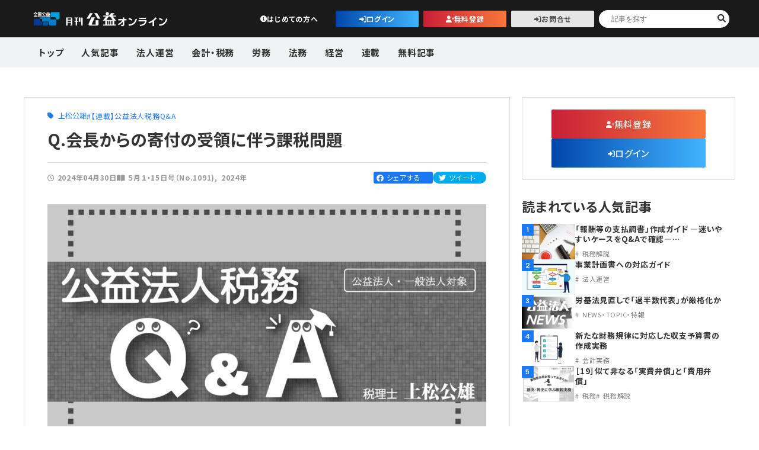

--- FILE ---
content_type: text/html; charset=UTF-8
request_url: https://online.koueki.jp/article/240501_16/
body_size: 13093
content:
<!DOCTYPE html>
<html lang="ja" class="no-js">

<head>
	<meta charset="UTF-8">
	<meta http-equiv="X-UA-Compatible" content="IE=edge">
	<meta name="viewport" content="width=device-width, initial-scale=1">
	<meta name="format-detection" content="telephone=no">
	<meta name="viewport-extra" content="min-width=375">
	<link rel="stylesheet" href="https://online.koueki.jp/wp2023/wp-content/themes/koueki_portal/css/common.css" type="text/css" media="all">
	<link rel="stylesheet" href="https://online.koueki.jp/wp2023/wp-content/themes/koueki_portal/css/add_hc.css" type="text/css" media="all">
	<link rel="preconnect" href="https://fonts.googleapis.com">
	<link rel="preconnect" href="https://fonts.gstatic.com" crossorigin>
	<link href="https://fonts.googleapis.com/css2?family=Albert+Sans:wght@100;300;400;500;600;700&family=Noto+Sans+JP:wght@300;400;500;600;700&display=swap" rel="stylesheet">
	<meta name='robots' content='index, follow, max-image-preview:large, max-snippet:-1, max-video-preview:-1' />

	<!-- This site is optimized with the Yoast SEO plugin v26.7 - https://yoast.com/wordpress/plugins/seo/ -->
	<title>Q.会長からの寄付の受領に伴う課税問題 | 月刊公益オンライン | 財団・社団の現場で役立つWebメディア</title>
	<link rel="canonical" href="https://online.koueki.jp/article/240501_16/" />
	<meta property="og:locale" content="ja_JP" />
	<meta property="og:type" content="article" />
	<meta property="og:title" content="Q.会長からの寄付の受領に伴う課税問題 | 月刊公益オンライン | 財団・社団の現場で役立つWebメディア" />
	<meta property="og:description" content="上松公雄 （うえまつ・きみお　税理士） &nbsp; 　Q.会長からの寄付の受領に伴う課税..." />
	<meta property="og:url" content="https://online.koueki.jp/article/240501_16/" />
	<meta property="og:site_name" content="月刊公益オンライン | 財団・社団の現場で役立つWebメディア" />
	<meta property="article:modified_time" content="2025-11-21T06:05:19+00:00" />
	<meta property="og:image" content="https://online.koueki.jp/wp2023/wp-content/uploads/2023/10/zeimuQA.jpg" />
	<meta property="og:image:width" content="1200" />
	<meta property="og:image:height" content="800" />
	<meta property="og:image:type" content="image/jpeg" />
	<meta name="twitter:card" content="summary_large_image" />
	<meta name="twitter:label1" content="推定読み取り時間" />
	<meta name="twitter:data1" content="5分" />
	<script type="application/ld+json" class="yoast-schema-graph">{"@context":"https://schema.org","@graph":[{"@type":"WebPage","@id":"https://online.koueki.jp/article/240501_16/","url":"https://online.koueki.jp/article/240501_16/","name":"Q.会長からの寄付の受領に伴う課税問題 | 月刊公益オンライン | 財団・社団の現場で役立つWebメディア","isPartOf":{"@id":"https://online.koueki.jp/#website"},"primaryImageOfPage":{"@id":"https://online.koueki.jp/article/240501_16/#primaryimage"},"image":{"@id":"https://online.koueki.jp/article/240501_16/#primaryimage"},"thumbnailUrl":"https://online.koueki.jp/wp2023/wp-content/uploads/2023/10/zeimuQA.jpg","datePublished":"2024-04-29T15:00:30+00:00","dateModified":"2025-11-21T06:05:19+00:00","breadcrumb":{"@id":"https://online.koueki.jp/article/240501_16/#breadcrumb"},"inLanguage":"ja","potentialAction":[{"@type":"ReadAction","target":["https://online.koueki.jp/article/240501_16/"]}]},{"@type":"ImageObject","inLanguage":"ja","@id":"https://online.koueki.jp/article/240501_16/#primaryimage","url":"https://online.koueki.jp/wp2023/wp-content/uploads/2023/10/zeimuQA.jpg","contentUrl":"https://online.koueki.jp/wp2023/wp-content/uploads/2023/10/zeimuQA.jpg","width":1200,"height":800,"caption":"公益法人税務Q＆A"},{"@type":"BreadcrumbList","@id":"https://online.koueki.jp/article/240501_16/#breadcrumb","itemListElement":[{"@type":"ListItem","position":1,"name":"ホーム","item":"https://online.koueki.jp/"},{"@type":"ListItem","position":2,"name":"専門誌","item":"https://online.koueki.jp/article/"},{"@type":"ListItem","position":3,"name":"Q.会長からの寄付の受領に伴う課税問題"}]},{"@type":"WebSite","@id":"https://online.koueki.jp/#website","url":"https://online.koueki.jp/","name":"月刊公益オンライン | 財団・社団の現場で役立つWebメディア","description":"公益法人、一般社団・財団法人の実務に役立つ最新ニュースや制度改正、法人運営・会計・労務・法務のノウハウを実務担当者向けに発信するWebメディア。","publisher":{"@id":"https://online.koueki.jp/#organization"},"potentialAction":[{"@type":"SearchAction","target":{"@type":"EntryPoint","urlTemplate":"https://online.koueki.jp/?s={search_term_string}"},"query-input":{"@type":"PropertyValueSpecification","valueRequired":true,"valueName":"search_term_string"}}],"inLanguage":"ja"},{"@type":"Organization","@id":"https://online.koueki.jp/#organization","name":"月刊公益オンライン | 財団・社団の現場で役立つWebメディア","url":"https://online.koueki.jp/","logo":{"@type":"ImageObject","inLanguage":"ja","@id":"https://online.koueki.jp/#/schema/logo/image/","url":"https://online.koueki.jp/wp2023/wp-content/uploads/archive/2021/10/logo-portalz-w250.png","contentUrl":"https://online.koueki.jp/wp2023/wp-content/uploads/archive/2021/10/logo-portalz-w250.png","width":250,"height":70,"caption":"月刊公益オンライン | 財団・社団の現場で役立つWebメディア"},"image":{"@id":"https://online.koueki.jp/#/schema/logo/image/"}}]}</script>
	<!-- / Yoast SEO plugin. -->


<script type="text/javascript" id="wpp-js" src="https://online.koueki.jp/wp2023/wp-content/plugins/wordpress-popular-posts/assets/js/wpp.min.js?ver=7.3.6" data-sampling="0" data-sampling-rate="100" data-api-url="https://online.koueki.jp/wp-json/wordpress-popular-posts" data-post-id="28904" data-token="79df621ab6" data-lang="0" data-debug="0"></script>
<style id='wp-img-auto-sizes-contain-inline-css' type='text/css'>
img:is([sizes=auto i],[sizes^="auto," i]){contain-intrinsic-size:3000px 1500px}
/*# sourceURL=wp-img-auto-sizes-contain-inline-css */
</style>
<link rel='stylesheet' id='wp-ulike-css' href='https://online.koueki.jp/wp2023/wp-content/plugins/wp-ulike/assets/css/wp-ulike.min.css?ver=4.8.3.1' type='text/css' media='all' />
<link rel='stylesheet' id='wordpress-popular-posts-css-css' href='https://online.koueki.jp/wp2023/wp-content/plugins/wordpress-popular-posts/assets/css/wpp.css?ver=7.3.6' type='text/css' media='all' />
<link rel='stylesheet' id='wp-ulike-pro-css' href='https://online.koueki.jp/wp2023/wp-content/plugins/wp-ulike-pro/public/assets/css/wp-ulike-pro.min.css?ver=2.0.0' type='text/css' media='all' />
<link rel='stylesheet' id='wp-members-css' href='https://online.koueki.jp/wp2023/wp-content/plugins/wp-members/assets/css/forms/generic-no-float.min.css?ver=3.5.5.1' type='text/css' media='all' />
<link rel='stylesheet' id='fancybox-css' href='https://online.koueki.jp/wp2023/wp-content/plugins/easy-fancybox/fancybox/1.3.28/jquery.fancybox.min.css?ver=6.9' type='text/css' media='screen' />
<style id='fancybox-inline-css' type='text/css'>
#fancybox-content{border-color:#ffffff;}#fancybox-title,#fancybox-title-float-main{color:#fff}.fancybox-hidden{display:none}#fancybox-content .fancybox-hidden,#fancybox-tmp .fancybox-hidden{display:revert}
/*# sourceURL=fancybox-inline-css */
</style>
<link rel='stylesheet' id='tablepress-default-css' href='https://online.koueki.jp/wp2023/wp-content/plugins/tablepress/css/build/default.css?ver=3.2.6' type='text/css' media='all' />
<script type="text/javascript" src="https://online.koueki.jp/wp2023/wp-includes/js/jquery/jquery.min.js?ver=3.7.1" id="jquery-core-js"></script>
<script type="text/javascript" src="https://online.koueki.jp/wp2023/wp-includes/js/jquery/jquery-migrate.min.js?ver=3.4.1" id="jquery-migrate-js"></script>

<link rel='shortlink' href='https://online.koueki.jp/?p=28904' />
<link rel="llms-sitemap" href="https://online.koueki.jp/llms.txt" />
            <style id="wpp-loading-animation-styles">@-webkit-keyframes bgslide{from{background-position-x:0}to{background-position-x:-200%}}@keyframes bgslide{from{background-position-x:0}to{background-position-x:-200%}}.wpp-widget-block-placeholder,.wpp-shortcode-placeholder{margin:0 auto;width:60px;height:3px;background:#dd3737;background:linear-gradient(90deg,#dd3737 0%,#571313 10%,#dd3737 100%);background-size:200% auto;border-radius:3px;-webkit-animation:bgslide 1s infinite linear;animation:bgslide 1s infinite linear}</style>
            <style type="text/css">.ulp-form{max-width:480px!important;}</style><link rel="icon" href="https://online.koueki.jp/wp2023/wp-content/uploads/2024/09/cropped-logo_3b-32x32.webp" sizes="32x32" />
<link rel="icon" href="https://online.koueki.jp/wp2023/wp-content/uploads/2024/09/cropped-logo_3b-192x192.webp" sizes="192x192" />
<link rel="apple-touch-icon" href="https://online.koueki.jp/wp2023/wp-content/uploads/2024/09/cropped-logo_3b-180x180.webp" />
<meta name="msapplication-TileImage" content="https://online.koueki.jp/wp2023/wp-content/uploads/2024/09/cropped-logo_3b-270x270.webp" />
		<style type="text/css" id="wp-custom-css">
			/* ulで・を表示させる */
ul.with-bullet {
  /* 強制的にリストマーカーを表示 */
  list-style: disc outside !important;
  padding-left: 1.5em !important;
}
ul.with-bullet {
  list-style: none;
  padding-left: 1.5em;
}
ul.with-bullet li {
  position: relative;
}

/* 字下げ ぶら下げインデント */
.jisage {
    padding-left:1em;
    text-indent:-1em;
}
/* 改行させる */
.br::before {
	content: "\A" ;
	white-space: pre ;
}
/* インライン画像 */
.text_img{
    width: 5%;
    vertical-align: middle !important;
}
/* チェックマークリスト左寄せ */
.unit-list-02left li {
    display: -webkit-box;
    display: -ms-flexbox;
    display: flex;
    -webkit-box-align: center;
    -ms-flex-align: center;
    align-items: center;
    -webkit-box-pack: center;
    -ms-flex-pack: center;
    justify-content: left;
    font-weight:bold;
    letter-spacing: 0.02em;
    color: #666;
    gap: 5px
}

.unit-list-02left li:before {
    content: "\f058";
    font-family: "Font Awesome 6 Free";
    font-weight: 900;
    -ms-flex-negative: 0;
    flex-shrink: 0;
    color: #00a6ba
}		</style>
			<!-- ▼ Google Analytics ▼ -->
	<!-- Google Tag Manager -->
	<script>
		(function(w, d, s, l, i) {
			w[l] = w[l] || [];
			w[l].push({
				'gtm.start': new Date().getTime(),
				event: 'gtm.js'
			});
			var f = d.getElementsByTagName(s)[0],
				j = d.createElement(s),
				dl = l != 'dataLayer' ? '&l=' + l : '';
			j.async = true;
			j.src =
				'https://www.googletagmanager.com/gtm.js?id=' + i + dl;
			f.parentNode.insertBefore(j, f);
		})(window, document, 'script', 'dataLayer', 'GTM-52535HZJ');
	</script>
	<!-- End Google Tag Manager -->
	<!-- ▲ Google Analytics ▲ -->
</head>

<body class="wp-singular article-template-default single single-article postid-28904 wp-theme-koueki_portal">
	<!-- Google Tag Manager (noscript) -->
	<noscript><iframe src="https://www.googletagmanager.com/ns.html?id=GTM-52535HZJ"
			height="0" width="0" style="display:none;visibility:hidden"></iframe></noscript>
	<!-- End Google Tag Manager (noscript) -->
	<header id="header">
		<div class="header-inner">
			<div class="box-header-top">
				<div class="logo">
											<h1><a href="https://online.koueki.jp/">公益・一般法人オンライン</a></h1>
									</div>
<div class="top-right">
	<ul class="btn-wrap">
		
					<li class="link unit-btn-01 black info no-border pc-visible">
									<a href="#new" class="inner">はじめての方へ</a>
							</li>
			<li class="link unit-btn-01 window"><a href="https://online.koueki.jp/login/" class="inner">ログイン</a></li>
			<li class="link unit-btn-01 orange person"><a href="https://online.koueki.jp/registration/" class="inner">無料登録</a></li>
			<li class="link unit-btn-01 window gray"><a href="https://online.koueki.jp/form1/" class="inner">お問合せ</a></li>
			</ul>
	<div id="searchWrap" class="search-wrap pc-visible">
		<form class="box-head-search" action="https://online.koueki.jp/" method="get" name="search">
  <input type="text" name="kensaku" id="s" class="unit-head-input-text" placeholder="記事を探す">
  <button type="submit" class="unit-head-input-submit"></button>
</form>	</div>
</div>
			</div>
			<div class="box-header-bottom">
				<nav id="globalNav" class="globalNav">
					<div class="nav-inner">
													<div class="link unit-btn-01 black info no-border sp-visible"><a href="https://online.koueki.jp/#new" class="inner">初めての方へ</a></div>
												<div id="searchWrap" class="search-wrap sp-visible">
							<form class="box-head-search" action="https://online.koueki.jp/" method="get" name="search">
  <input type="text" name="kensaku" id="s" class="unit-head-input-text" placeholder="記事を探す">
  <button type="submit" class="unit-head-input-submit"></button>
</form>						</div>
						<div class="nav-title sp-visible">カテゴリ</div>
						<ul>
															<li class="pc-visible"><a href="https://online.koueki.jp/">トップ</a></li>
																						<li><a href="https://online.koueki.jp/popular/">人気記事</a></li>
																						<li>
									<a class="parent-nav unnei " href="https://online.koueki.jp/articlecat/unnei/">法人運営</a>
																														<ul class="child-nav">
												<li class="child-nav-inner sp-visible"><a class="unnei " href="https://online.koueki.jp/articlecat/unnei/">法人運営</a></li>
												<li class="child-nav-inner"><a href="https://online.koueki.jp/articlecat/rijikai/">理事会</a></li><li class="child-nav-inner"><a href="https://online.koueki.jp/articlecat/council/">評議員会・社員総会</a></li><li class="child-nav-inner"><a href="https://online.koueki.jp/articlecat/riji-kanji/">理事・監事</a></li><li class="child-nav-inner"><a href="https://online.koueki.jp/articlecat/hyougiin/">評議員</a></li><li class="child-nav-inner"><a href="https://online.koueki.jp/articlecat/touki/">登記関連</a></li><li class="child-nav-inner"><a href="https://online.koueki.jp/articlecat/teikan/">定款関連</a></li><li class="child-nav-inner"><a href="https://online.koueki.jp/articlecat/low-unei/">法改正-法人運営</a></li>											</ul>
																	</li>
															<li>
									<a class="parent-nav kaikei " href="https://online.koueki.jp/articlecat/kaikei/">会計・税務</a>
																														<ul class="child-nav">
												<li class="child-nav-inner sp-visible"><a class="kaikei " href="https://online.koueki.jp/articlecat/kaikei/">会計・税務</a></li>
												<li class="child-nav-inner"><a href="https://online.koueki.jp/articlecat/teiki-syorui/">定期提出書類</a></li><li class="child-nav-inner"><a href="https://online.koueki.jp/articlecat/kaikei-shori/">会計処理</a></li><li class="child-nav-inner"><a href="https://online.koueki.jp/articlecat/kifu/">寄附</a></li><li class="child-nav-inner"><a href="https://online.koueki.jp/articlecat/zeimu/">税務</a></li><li class="child-nav-inner"><a href="https://online.koueki.jp/articlecat/invoice/">インボイス</a></li><li class="child-nav-inner"><a href="https://online.koueki.jp/articlecat/denchouhou/">電子帳簿保存法</a></li>											</ul>
																	</li>
															<li>
									<a class="parent-nav roumu " href="https://online.koueki.jp/articlecat/roumu/">労務</a>
																														<ul class="child-nav">
												<li class="child-nav-inner sp-visible"><a class="roumu " href="https://online.koueki.jp/articlecat/roumu/">労務</a></li>
												<li class="child-nav-inner"><a href="https://online.koueki.jp/articlecat/roumu-kanri/">労務管理</a></li><li class="child-nav-inner"><a href="https://online.koueki.jp/articlecat/kyuuyo/">給与計算</a></li><li class="child-nav-inner"><a href="https://online.koueki.jp/articlecat/low-roumu/">法改正-労務</a></li>											</ul>
																	</li>
															<li>
									<a class="parent-nav houmu " href="https://online.koueki.jp/articlecat/houmu/">法務</a>
																														<ul class="child-nav">
												<li class="child-nav-inner sp-visible"><a class="houmu " href="https://online.koueki.jp/articlecat/houmu/">法務</a></li>
												<li class="child-nav-inner"><a href="https://online.koueki.jp/articlecat/souhan/">利益相反取引</a></li><li class="child-nav-inner"><a href="https://online.koueki.jp/articlecat/kojinj-ouhou/">個人情報</a></li><li class="child-nav-inner"><a href="https://online.koueki.jp/articlecat/low-houmu/">法改正-法務</a></li>											</ul>
																	</li>
															<li>
									<a class="parent-nav keiei " href="https://online.koueki.jp/articlecat/keiei/">経営</a>
																														<ul class="child-nav">
												<li class="child-nav-inner sp-visible"><a class="keiei " href="https://online.koueki.jp/articlecat/keiei/">経営</a></li>
												<li class="child-nav-inner"><a href="https://online.koueki.jp/articlecat/sisan/">資産運用</a></li><li class="child-nav-inner"><a href="https://online.koueki.jp/articlecat/it/">IT</a></li>											</ul>
																	</li>
															<li>
									<a class="parent-nav column " href="https://online.koueki.jp/articlecat/column/">連載</a>
																														<ul class="child-nav">
												<li class="child-nav-inner sp-visible"><a class="column " href="https://online.koueki.jp/articlecat/column/">連載</a></li>
												<li class="child-nav-inner"><a href="https://online.koueki.jp/articlecat/kenteiqa/">【連載】公益法人会計検定試験一問一答</a></li><li class="child-nav-inner"><a href="https://online.koueki.jp/articlecat/sc200-interview/">【連載】シェアコモン200インタビュー</a></li><li class="child-nav-inner"><a href="https://online.koueki.jp/articlecat/harassment/">【連載】それ、ハラスメントかもしれません</a></li><li class="child-nav-inner"><a href="https://online.koueki.jp/articlecat/seido-real/">【連載】公益法人制度のリアル</a></li><li class="child-nav-inner"><a href="https://online.koueki.jp/articlecat/theme-guideline/">【連載】テーマで紐解く逆引きガイドライン</a></li><li class="child-nav-inner"><a href="https://online.koueki.jp/articlecat/opinion-leader/">【連載】オピニオンリーダーのnote</a></li><li class="child-nav-inner"><a href="https://online.koueki.jp/articlecat/rondan/">論壇</a></li><li class="child-nav-inner"><a href="https://online.koueki.jp/articlecat/koueki_calender/">カレンダー</a></li>											</ul>
											<ul class="child-nav col-2">
												<!-- 9つ目以降のカテゴリを出力するコード --><li class="child-nav-inner"><a href="https://online.koueki.jp/articlecat/news/">NEWS・TOPIC・特報</a></li><li class="child-nav-inner"><a href="https://online.koueki.jp/articlecat/zeimuqa/">【連載】公益法人税務Q&amp;A</a></li><li class="child-nav-inner"><a href="https://online.koueki.jp/articlecat/kaikeisoudan/">【連載】会計相談室</a></li><li class="child-nav-inner"><a href="https://online.koueki.jp/articlecat/ippon/">【連載】仕訳一本勝負</a></li><li class="child-nav-inner"><a href="https://online.koueki.jp/articlecat/invoice-column/">【連載】インボイス事例</a></li><li class="child-nav-inner"><a href="https://online.koueki.jp/articlecat/roumu-soudan/">【連載】労務なんでも相談</a></li><li class="child-nav-inner"><a href="https://online.koueki.jp/articlecat/syosiki/">【連載】書式の活用法</a></li><li class="child-nav-inner"><a href="https://online.koueki.jp/articlecat/touki-kokoroe/">【連載】登記の心得</a></li><li class="child-nav-inner"><a href="https://online.koueki.jp/articlecat/keiei-kouza/">【連載】経営講座</a></li><li class="child-nav-inner"><a href="https://online.koueki.jp/articlecat/saibanrei/">【連載】裁判例から学ぶ運営事務</a></li><li class="child-nav-inner"><a href="https://online.koueki.jp/articlecat/dandan/">【連載】非営利法人AtoZei</a></li><li class="child-nav-inner"><a href="https://online.koueki.jp/articlecat/asset-management/">【連載】これからの時代の資産運用</a></li><li class="child-nav-inner"><a href="https://online.koueki.jp/articlecat/it-jitsumu/">【連載】IT実務一問一答</a></li><li class="child-nav-inner"><a href="https://online.koueki.jp/articlecat/excel-column/">【連載】Excel活用法</a></li><li class="child-nav-inner"><a href="https://online.koueki.jp/articlecat/jimukyoku-plus/">【連載】事務局だよりPLUS</a></li><li class="child-nav-inner"><a href="https://online.koueki.jp/articlecat/healthylife/">【連載】健康寿命プラス10年</a></li>											</ul>
																		</li>
															<li>
									<a class="parent-nav free " href="https://online.koueki.jp/articlecat/free/">無料記事</a>
																	</li>
													</ul>
						<div class="nav-title sp-visible">
							コンテンツ
						</div>
						<ul class="sp-visible">
							<li class="sp-visible">
								<a href="https://online.koueki.jp/about-us/">公益・一般法人オンラインとは</a>
							</li>
							<li>
								<a href="https://online.koueki.jp/form1/">登録案内</a>
							</li>
							<li>
								<a href="https://online.koueki.jp/archive-backnumber/">専門誌一覧</a>
							</li>
							<li>
								<a href="https://koueki.jp/contact/#privacy" target="_blank">お問合せ</a>
							</li>
							<li>
								<a href="https://koueki.jp/contact/#privacy" target="_blank">プライバシーポリシー</a>
							</li>
						</ul>
					</div>
				</nav>
			</div>
		</div>
		<span id="navBtn" class="func-btn nav"><span class="txt">MENU</span></span>
	</header>

<main id="contents">
  <section class="underwrapper single-info">
            <section class="sec-single-article">
          <div class="wrapper">
            <div class="box-col-01">
              <div class="box-single-article-03">
                <div class="container">
                  <div class="contents">
                    <div class="cat-wrap">
                                                                    <div class="unit-author-01">
                          <div class="unit-catlist-01">
                                                          <a href="https://online.koueki.jp/publisher/%e4%b8%8a%e6%9d%be%e5%85%ac%e9%9b%84/">上松公雄</a>
                                                      </div>
                        </div>
                                                                                          <div class="unit-cat-03 unit-catlist-01">
                                                      <a href="https://online.koueki.jp/articlecat/zeimuqa/" class="iblock">【連載】公益法人税務Q&amp;A</a>
                                                  </div>
                                          </div>
                    <h2 class="unit-title-02">
                      Q.会長からの寄付の受領に伴う課税問題                    </h2>
                    <div class="desc">
                      <div class="right">
                        <div class="date-wrap">
                          <i class="fa-regular fa-clock"></i>
                          <span class="date">2024年04月30日</span>
                        </div>
                        <div class="year-cat-wrap">
                                                                                <i class="fa-sharp fa-solid fa-book-open"></i>
                            <div class="unit-catlist-01">
                                                              <a href="https://online.koueki.jp/publishyear/koueki240501/">５月１・15日号（No.1091)</a>
                                                              <a href="https://online.koueki.jp/publishyear/2024%e5%b9%b4/">2024年</a>
                                                          </div>
                                                  </div>
                      </div>
                      <div class="left">
                        <div class="sns-wrap">
                          <div class="facebook">
                            <a href="https://www.facebook.com/sharer/sharer.php?u=https://online.koueki.jp/article/240501_16/&t=Q.会長からの寄付の受領に伴う課税問題" target="blank" class="balloon-btn-link facebook-balloon-btn-link" rel="nofollow" onclick="window.open(this.href, 'window', 'width=600, height=400, menubar=no, toolbar=no, scrollbars=yes'); return false;">
                              <i class="fa-brands fa-facebook"></i>
                              <span>シェアする</span>
                                                          </a>
                          </div>
                          <div class="twitter">
                            <a href="http://twitter.com/share?text=Q.会長からの寄付の受領に伴う課税問題&url=https://online.koueki.jp/article/240501_16/" target="blank" class="balloon-btn-link twitter-balloon-btn-link" rel="nofollow" onclick="window.open(this.href, 'window', 'width=600, height=400, menubar=no, toolbar=no, scrollbars=yes'); return false;">
                              <i class="fa-brands fa-twitter"></i>
                              <span>ツイート</span>
                            </a>
                          </div>
                        </div>
                      </div>
                    </div>
                                                              <div class="thumb">
                                                <figure class="img">
                          <img src="https://online.koueki.jp/wp2023/wp-content/uploads/2023/10/zeimuQA-740x430.jpg" alt="公益法人税務Q＆A">
                        </figure>
                      </div>
                                                              <div class="box-limited-01">
                        <div class="limited-content">
                          <div style="text-align: right;"><span class="name">上松公雄</span><br />（うえまつ・きみお　税理士）</div>&nbsp;<h3>　Q.会長からの寄付の受領に伴う課税問題</h3>当社団は、税務上の非営利型法人となっていますが、特に、収益事業は行っていません。ただ、最近は会員数が減少しており、現在の会費収入によって活動を継続することは限界に来ています。とはいえ、何か新たに収益事業を行うことも容易ではありませんので、将来的な法人の解散を視野に入れつつ、会長（法人の創設者の 1 人）からは、当面の延命策として資金提供の申出を受けています。 　この資金提供は、借入れではなく寄付をしていただくことで検討しております。しかし、当社団は非営利型法人でありますので、課税に関して問題はないとの理解をしておりますが、そちらでよろしいでしょうか。<h3 class="ans">A</h3>［1］非営利型法人                        </div>
                        <div class="limited-wrap">
                                                      <p class="limited-title2 t-center">この記事はシェアコモン200利用法人限定です。</p>
                            <p class="lightichibu t-center">※ライトプランの方は一部記事のみお読みいただけます。</p>
                                                    <div class="limited-btn">
                                                          <div class="member-container">
                                <p class="t-center mb20">利用法人の方は、下記からログインしてください。<br>シェアコモン200のサービスについて、詳しく知りたい・登録したい方はお問合せください。</p>
                                <a href="https://online.koueki.jp/login/?redid=28904" class="btn-inner btn-blue window"><span>ログイン</span></a>
                                <div class="unit-btn-04">
                                  <a href="https://online.koueki.jp/form1/">お問合せ</a>
                                </div>
                              </div>
                              <div class="free-container">
                                <p class="t-center mb20">無料登録いただくと、公益・一般法人に関する無料登録の方限定記事や<br>各月の作業内容をつかめる実務カレンダーがお読みいただけます。</p>
                                <ol class="unit-list-02left">
                                  <li>公益法人・一般法人に特化した専門書籍を１０％オフで購入できます！</li>
                                  <li>最新の法改正に関するセミナーなどの情報を受け取れます！</li>
                                  <li>よくある相談と専門家の回答をメールにてお届けします！</li>
                                </ol>
                                <a href="https://online.koueki.jp/registration/" class="btn-inner btn-red person mt30"><span>無料登録はこちら</span></a>
                                <div class="unit-btn-04 ">
                                  <a href="https://online.koueki.jp/articlecat/free/">無料記事一覧</a>
                                </div>
                              </div>
                                                      </div>
                        </div>
                      </div>
                                                          </div>
                </div>
                                  <section class="sec-relative-posts">
                    <div class="wrapper w820">
                      <h2 class="unit-sub-title-01">無料記事</h2>
                      <div class="wrap">
                                                    <div class="box-single-article-01">
                              <a href="https://online.koueki.jp/article/260101_1/">
                                <div class="img-wrap">
                                                                                                      <figure class="img">
                                    <img src="https://online.koueki.jp/wp2023/wp-content/uploads/2025/12/260101_1_0b-240x45.jpg" alt="">
                                  </figure>
                                                                                                        <ol class="unit-cat-01 pc-visible">
                                                                              <li>無料記事</li>
                                                                              <li>論壇</li>
                                                                          </ol>
                                                                  </div>
                                <div class="txt-wrap">
                                  <h3 class="unit-sub-title-02">新年のごあいさつ公益活動に挑戦し、公益・一般法人飛躍の年に</h3>
                                                                                                        <ol class="unit-cat-01 sp-visible">
                                                                              <li>無料記事</li>
                                                                              <li>論壇</li>
                                                                          </ol>
                                                                  </div>
                              </a>
                            </div>
                                                    <div class="box-single-article-01">
                              <a href="https://online.koueki.jp/article/260101_2/">
                                <div class="img-wrap">
                                                                                                      <figure class="img">
                                    <img src="https://online.koueki.jp/wp2023/wp-content/uploads/2025/02/eye_jitsumu-calender-240x160.webp" alt="財団法人・社団法人の実務カレンダー">
                                  </figure>
                                                                                                        <ol class="unit-cat-01 pc-visible">
                                                                              <li>カレンダー</li>
                                                                              <li>無料記事</li>
                                                                          </ol>
                                                                  </div>
                                <div class="txt-wrap">
                                  <h3 class="unit-sub-title-02">実務カレンダー（2026年2月）</h3>
                                                                                                        <ol class="unit-cat-01 sp-visible">
                                                                              <li>カレンダー</li>
                                                                              <li>無料記事</li>
                                                                          </ol>
                                                                  </div>
                              </a>
                            </div>
                                                    <div class="box-single-article-01">
                              <a href="https://online.koueki.jp/article/260101_9/">
                                <div class="img-wrap">
                                                                                                      <figure class="img">
                                    <img src="https://online.koueki.jp/wp2023/wp-content/uploads/2025/12/260101_9_0-240x160.webp" alt="">
                                  </figure>
                                                                                                        <ol class="unit-cat-01 pc-visible">
                                                                              <li>【連載】シェアコモン200インタビュー</li>
                                                                              <li>無料記事</li>
                                                                          </ol>
                                                                  </div>
                                <div class="txt-wrap">
                                  <h3 class="unit-sub-title-02">第2回 石川 広紀 先生</h3>
                                                                                                        <ol class="unit-cat-01 sp-visible">
                                                                              <li>【連載】シェアコモン200インタビュー</li>
                                                                              <li>無料記事</li>
                                                                          </ol>
                                                                  </div>
                              </a>
                            </div>
                                              </div>
                    </div>
                  </section>
                              </div>
              <div id="sidebar">
			<div class="member-btn mb30">
			<div class="container">
				<div class="unit-btn-01 orange person w260">
					<a href="https://online.koueki.jp/registration/">無料登録</a>
				</div>
				<div class="unit-btn-01 window w260">
					<a href="https://online.koueki.jp/login/">ログイン</a>
				</div>
			</div>
		</div>
	
	<div class="popular-article">
		<h2 class="unit-sub-title-01">読まれている人気記事</h2>
		<div class="article-wrap">
							<div class="box-single-article-02">
					<a href="https://online.koueki.jp/article/251215_11/">
						<div class="img-wrap pc-visible">
							<span class="num">1</span>
														<figure class="img">
																	<img src="https://online.koueki.jp/wp2023/wp-content/uploads/2025/12/251215_11_0-90x60.webp" alt="">
															</figure>
						</div>
						<div class="img-wrap sp-visible">
							<span class="num">1</span>
														<figure class="img">
																	<img src="https://online.koueki.jp/wp2023/wp-content/uploads/2025/12/251215_11_0-240x160.webp" alt="">
															</figure>
						</div>
						<div class="txt-wrap">
							<h3 class="unit-sub-title-03">
								「報酬等の支払調書」作成ガイド ―迷いやすいケースをQ&amp;Aで確認―…							</h3>
															<ol class="unit-cat-01 gray">
																			<li>税務解説</li>
																	</ol>
													</div>
					</a>
				</div>
							<div class="box-single-article-02">
					<a href="https://online.koueki.jp/article/260101_6/">
						<div class="img-wrap pc-visible">
							<span class="num">2</span>
														<figure class="img">
																	<img src="https://online.koueki.jp/wp2023/wp-content/uploads/2025/12/260101_6_0-90x60.webp" alt="">
															</figure>
						</div>
						<div class="img-wrap sp-visible">
							<span class="num">2</span>
														<figure class="img">
																	<img src="https://online.koueki.jp/wp2023/wp-content/uploads/2025/12/260101_6_0-240x160.webp" alt="">
															</figure>
						</div>
						<div class="txt-wrap">
							<h3 class="unit-sub-title-03">
								事業計画書への対応ガイド							</h3>
															<ol class="unit-cat-01 gray">
																			<li>法人運営</li>
																	</ol>
													</div>
					</a>
				</div>
							<div class="box-single-article-02">
					<a href="https://online.koueki.jp/article/260101_3/">
						<div class="img-wrap pc-visible">
							<span class="num">3</span>
														<figure class="img">
																	<img src="https://online.koueki.jp/wp2023/wp-content/uploads/2023/11/eye_news-90x54.png" alt="">
															</figure>
						</div>
						<div class="img-wrap sp-visible">
							<span class="num">3</span>
														<figure class="img">
																	<img src="https://online.koueki.jp/wp2023/wp-content/uploads/2023/11/eye_news-240x145.png" alt="">
															</figure>
						</div>
						<div class="txt-wrap">
							<h3 class="unit-sub-title-03">
								労基法見直しで「過半数代表」が厳格化か							</h3>
															<ol class="unit-cat-01 gray">
																			<li>NEWS・TOPIC・特報</li>
																	</ol>
													</div>
					</a>
				</div>
							<div class="box-single-article-02">
					<a href="https://online.koueki.jp/article/260101_zaimu3/">
						<div class="img-wrap pc-visible">
							<span class="num">4</span>
														<figure class="img">
																	<img src="https://online.koueki.jp/wp2023/wp-content/uploads/2025/12/260101_zaimu3_0-90x60.webp" alt="">
															</figure>
						</div>
						<div class="img-wrap sp-visible">
							<span class="num">4</span>
														<figure class="img">
																	<img src="https://online.koueki.jp/wp2023/wp-content/uploads/2025/12/260101_zaimu3_0-240x160.webp" alt="">
															</figure>
						</div>
						<div class="txt-wrap">
							<h3 class="unit-sub-title-03">
								新たな財務規律に対応した収支予算書の作成実務							</h3>
															<ol class="unit-cat-01 gray">
																			<li>会計実務</li>
																	</ol>
													</div>
					</a>
				</div>
							<div class="box-single-article-02">
					<a href="https://online.koueki.jp/article/150701_09/">
						<div class="img-wrap pc-visible">
							<span class="num">5</span>
														<figure class="img">
																	<img src="https://online.koueki.jp/wp2023/wp-content/uploads/archive/2018/04/ddde58971922558b1488c683ce7937b6-e1528261064462-87x60.png" alt="">
															</figure>
						</div>
						<div class="img-wrap sp-visible">
							<span class="num">5</span>
														<figure class="img">
																	<img src="https://online.koueki.jp/wp2023/wp-content/uploads/archive/2018/04/ddde58971922558b1488c683ce7937b6-e1528261064462-232x160.png" alt="">
															</figure>
						</div>
						<div class="txt-wrap">
							<h3 class="unit-sub-title-03">
								［19］似て非なる「実費弁償」と「費用弁償」							</h3>
															<ol class="unit-cat-01 gray">
																			<li>税務</li>
																			<li>税務解説</li>
																	</ol>
													</div>
					</a>
				</div>
					</div>
	</div>

			<div class="current-issue">
			<h2 class="unit-sub-title-01">最新号</h2>
			<div class="container">
				<figure class="img"><img src="https://online.koueki.jp/wp2023/wp-content/uploads/2025/12/20260101_title-200x282.png" alt=""></figure>				<div class="unit-btn-01 w260">
					<a href="https://online.koueki.jp/publishyear/koueki260101/">最新号を読む</a>
				</div>
				<div class="unit-link-01">
					<a href="https://online.koueki.jp/archive-backnumber/">
						<span class="arrow"></span>
						<p class="txt">バックナンバーはこちら</p>
					</a>
				</div>
			</div>
		</div>
	
	<div class="about-us">
		<h2 class="unit-sub-title-01">運営会社情報</h2>
		<div class="container">
			<a href="https://koueki.jp/?utm_source=kouekionline&utm_medium=sidebar" target="_blank">
				<figure class="img">
					<img src="https://online.koueki.jp/wp2023/wp-content/themes/koueki_portal/img/common/logo_03.png" alt="全国公益法人協会" width="300" height="90">
				</figure>
			</a>
		</div>
	</div>

	<div class="relative-site">
		<h2 class="unit-sub-title-01">関連サイト</h2>
		<div class="container">
			<a href="http://portal.koueki.jp/?utm_source=kouekionline&utm_medium=sidebar" target="_blank">
				<figure class="img">
					<img src="https://online.koueki.jp/wp2023/wp-content/themes/koueki_portal/img/common/logo_portal.png" alt="公益法人" width="300" height="90">
				</figure>
				<p class="unit-txt-01 colored fs13 t-center">
					シェアコモン２００利用法人様専用サイト<br>ご利用法人様のセミナー予約・書籍購入・<br>相談申込等はこちらから。
				</p>
			</a>
		</div>
	</div>

	<div class="relative-site">
		<!-- 検定試験バナー -->
		<a href="https://koueki-kentei.com/?utm_source=kouekionline&utm_medium=sidebar_banner" target="_blank">
			<img src="https://online.koueki.jp/wp2023/wp-content/themes/koueki_portal/img/common/bnr_kentei2-1.webp" width="360" alt="">
		</a>
	</div>

	<div class="relative-site">
		<!-- おすすめ書籍本バナ -->
		<a href="https://koueki.jp/pub/reiwa7-nintei-seibi-guideline/?utm_source=kouekionline&utm_medium=sidebar_banner" target="_blank">
			<img src="https://online.koueki.jp/wp2023/wp-content/themes/koueki_portal/img/common/bnr-book-kouekihoujin3hou.webp" width="360" alt="">
		</a>
	</div>

	<div class="relative-site">
		<!-- 事務局代行バナー-->
		<a href="https://mk.koueki.jp/jimukyoku/?utm_source=kouekionline&utm_medium=sidebar_banner" target="_blank">
			<img src="https://online.koueki.jp/wp2023/wp-content/themes/koueki_portal/img/common/bnr_jimukyoku-daikou.webp" width="360" alt="">
		</a>
	</div>

	</div>
            </div>
          </div>
        </section>

    
  </section>
      <div class="mt80">
      <section id="new" class="sec-top-about">
  <div class="wrapper">
    <div class="box-col-03">
      <div class="title-wrap">
        <h2 class="unit-sub-title-01">月刊公益オンラインとは</h2>
        <p class="unit-txt-01 lh-lower">
          財団法人・社団法人に特化した支援プログラム"シェアコモン200"の利用法人様向け実務専門誌『月刊公益』の記事を中心に、公益・一般法人に関するニュースや専門家による解説などをお届けする情報配信プラットフォームです。
        </p>
        <a href="https://online.koueki.jp/about-us/" class="unit-link-02">詳しくはこちら<i class="fa-solid fa-chevron-right"></i></a>
      </div>
      <figure class="img">
        <img src="https://online.koueki.jp/wp2023/wp-content/themes/koueki_portal/img/page/about-us/aboutus_img_02.webp" alt="専門誌" width="400" height="132">
      </figure>
    </div>
    <div class="box-col-03">
      <div class="title-wrap">
        <h2 class="unit-sub-title-01">無料登録のご案内</h2>
        <p class="unit-txt-01 lh-lower">
          「月刊公益オンライン」に無料登録すると、登録の方限定の記事をご覧いただけるなど、実務に役立つさまざまな特典をご用意しております。
        </p>
      </div>
      <div class="unit-btn-01 orange person w400">
        <a href="https://online.koueki.jp/registration/" class="inner">無料登録はこちらから</a>
      </div>
    </div>
  </div>
  <div class="wrapper w1000">
    <div class="box-card-01">
      <div class="item">
        <figure class="img">
          <img src="https://online.koueki.jp/wp2023/wp-content/themes/koueki_portal/img/page/about-us/aboutus_img_03.jpg" alt="特典1" width="440" height="170">
        </figure>
        <h3 class="unit-title-01">
          限定記事や<br>
          実務カレンダーが読めます！
        </h3>
        <p class="unit-txt-01 fs14">
          「月刊公益オンライン」の無料登録の方限定記事や各月の事務局の作業内容がつかめる「実務カレンダー」をご覧いただけます。
        </p>
      </div>
      <div class="item">
        <figure class="img">
          <img src="https://online.koueki.jp/wp2023/wp-content/themes/koueki_portal/img/page/about-us/aboutus_img_04.jpg" alt="特典2" width="440" height="170">
        </figure>
        <h3 class="unit-title-01">
          最新の法改正に関する<br>
          セミナーなどの情報を受け取れます！
        </h3>
        <p class="unit-txt-01 fs14">
          公益認定法改正など、最新の法改正とその対応に関するセミナーをはじめ、公益・一般法人の運営に必要な知識を深めることができる講習会の情報をお受け取りいただけます。
        </p>
      </div>
      <div class="item">
        <figure class="img">
          <img src="https://online.koueki.jp/wp2023/wp-content/themes/koueki_portal/img/page/about-us/aboutus_img_05.jpg" alt="特典3" width="440" height="170">
        </figure>
        <h3 class="unit-title-01">
          よくあるご相談内容をピックアップして<br>
          メールにてお届けいたします!
        </h3>
        <p class="unit-txt-01 fs14">
          よくあるご相談内容に弁護士や税理士などの専門家が回答するQ&A集を、メールにてお受け取りいただけます。日々の業務のお困りごとや疑問解決にお役立てください。
        </p>
      </div>
      <div class="item">
        <figure class="img">
          <img src="https://online.koueki.jp/wp2023/wp-content/themes/koueki_portal/img/page/about-us/aboutus_img_06.jpg" alt="特典4" width="440" height="170">
        </figure>
        <h3 class="unit-title-01">
          公益法人・一般法人に特化した専門書籍を<br>
          10%オフで購入できます！
        </h3>
        <p class="unit-txt-01 fs14">
          月刊公益オンラインを運営する公益法人協会では、社団・財団法人のための出版物を多数発行しております。無料登録いただいた方は、通常価格から10%割引でご購入いただけます。
        </p>
      </div>
    </div>
  </div>
</section>    </div>
  </main>

<footer id="footer">
	<div class="f-nav">
		<ul class="box-fnav-01">
			<li><a href="https://online.koueki.jp/about-us/">月刊公益オンラインとは</a></li>
			<li><a href="https://online.koueki.jp/archive-backnumber/">バックナンバー</a></li>
			<li><a href="https://online.koueki.jp/form1/" >お問合せ</a></li>
			<li><a href="https://koueki.jp/privacy-policy/" target="_blank">プライバシーポリシー</a></li>
			<li><a href="https://online.koueki.jp/terms/" >利用規約</a></li>
		</ul>
	</div>
	<div class="f-sns">
		<ul class="box-fsns-01">
			<li><a href="https://twitter.com/kouichikun_z" class="twitter" target="_blank"></a></li>
			<li><a href="https://www.youtube.com/channel/UCXBvntUcyagYt2SQcGV1RlQ/featured" class="youtube" target="_blank"></a></li>
		</ul>
	</div>
	<div class="box-footer-01">
		<p class="copyright">Copyright 全国公益法人協会 All Rights Reserved.</p>
	</div>
</footer>


<script type="text/javascript" src="https://online.koueki.jp/wp2023/wp-content/themes/koueki_portal/js/modernizr.custom.41001.js"></script>
<script type="text/javascript" src="https://online.koueki.jp/wp2023/wp-content/themes/koueki_portal/js/jquery-3.6.0.min.js"></script>
<script type="text/javascript" src="https://online.koueki.jp/wp2023/wp-content/themes/koueki_portal/js/jquery-migrate-3.3.2.min.js"></script>
<script src="https://online.koueki.jp/wp2023/wp-content/themes/koueki_portal/js/viewport-extra.js"></script>
<script type="text/javascript" src="https://online.koueki.jp/wp2023/wp-content/themes/koueki_portal/js/common-min.js" id="commonjs" data-homeurl="https://online.koueki.jp" data-tempurl="https://online.koueki.jp/wp2023/wp-content/themes/koueki_portal"></script>
<script type="text/javascript" src="https://online.koueki.jp/wp2023/wp-content/themes/koueki_portal/js/ajax.js"></script>

<script type="speculationrules">
{"prefetch":[{"source":"document","where":{"and":[{"href_matches":"/*"},{"not":{"href_matches":["/wp2023/wp-*.php","/wp2023/wp-admin/*","/wp2023/wp-content/uploads/*","/wp2023/wp-content/*","/wp2023/wp-content/plugins/*","/wp2023/wp-content/themes/koueki_portal/*","/*\\?(.+)"]}},{"not":{"selector_matches":"a[rel~=\"nofollow\"]"}},{"not":{"selector_matches":".no-prefetch, .no-prefetch a"}}]},"eagerness":"conservative"}]}
</script>
    <script type="text/javascript">
        document.addEventListener('wpcf7mailsent', function(event) {
            var url = location.href;
            if (url.match('/contact/')) {
                location.href = "https://online.koueki.jp/contact/thanks/";
            }
        }, false);
    </script>
<script type="text/javascript" id="wp-ulike-pro-js-extra">
/* <![CDATA[ */
var UlikeProCommonConfig = {"AjaxUrl":"https://online.koueki.jp/wp2023/wp-admin/admin-ajax.php","Nonce":"849958534f","TabSide":"top","ViewTracking":{"enabledTypes":["post"]}};
//# sourceURL=wp-ulike-pro-js-extra
/* ]]> */
</script>
<script type="text/javascript" src="https://online.koueki.jp/wp2023/wp-content/plugins/wp-ulike-pro/public/assets/js/wp-ulike-pro.min.js?ver=2.0.0" id="wp-ulike-pro-js"></script>
<script type="text/javascript" src="https://online.koueki.jp/wp2023/wp-content/plugins/easy-fancybox/vendor/purify.min.js?ver=6.9" id="fancybox-purify-js"></script>
<script type="text/javascript" id="jquery-fancybox-js-extra">
/* <![CDATA[ */
var efb_i18n = {"close":"Close","next":"Next","prev":"Previous","startSlideshow":"Start slideshow","toggleSize":"Toggle size"};
//# sourceURL=jquery-fancybox-js-extra
/* ]]> */
</script>
<script type="text/javascript" src="https://online.koueki.jp/wp2023/wp-content/plugins/easy-fancybox/fancybox/1.3.28/jquery.fancybox.min.js?ver=6.9" id="jquery-fancybox-js"></script>
<script type="text/javascript" id="jquery-fancybox-js-after">
/* <![CDATA[ */
var fb_timeout, fb_opts={'autoScale':true,'showCloseButton':true,'width':560,'height':340,'margin':20,'pixelRatio':'false','padding':10,'centerOnScroll':false,'enableEscapeButton':true,'speedIn':300,'speedOut':300,'overlayShow':true,'hideOnOverlayClick':true,'overlayColor':'#000','overlayOpacity':0.6,'minViewportWidth':320,'minVpHeight':320,'disableCoreLightbox':'true','enableBlockControls':'true','fancybox_openBlockControls':'true' };
if(typeof easy_fancybox_handler==='undefined'){
var easy_fancybox_handler=function(){
jQuery([".nolightbox","a.wp-block-file__button","a.pin-it-button","a[href*='pinterest.com\/pin\/create']","a[href*='facebook.com\/share']","a[href*='twitter.com\/share']"].join(',')).addClass('nofancybox');
jQuery('a.fancybox-close').on('click',function(e){e.preventDefault();jQuery.fancybox.close()});
/* IMG */
						var unlinkedImageBlocks=jQuery(".wp-block-image > img:not(.nofancybox,figure.nofancybox>img)");
						unlinkedImageBlocks.wrap(function() {
							var href = jQuery( this ).attr( "src" );
							return "<a href='" + href + "'></a>";
						});
var fb_IMG_select=jQuery('a[href*=".jpg" i]:not(.nofancybox,li.nofancybox>a,figure.nofancybox>a),area[href*=".jpg" i]:not(.nofancybox),a[href*=".png" i]:not(.nofancybox,li.nofancybox>a,figure.nofancybox>a),area[href*=".png" i]:not(.nofancybox),a[href*=".webp" i]:not(.nofancybox,li.nofancybox>a,figure.nofancybox>a),area[href*=".webp" i]:not(.nofancybox),a[href*=".jpeg" i]:not(.nofancybox,li.nofancybox>a,figure.nofancybox>a),area[href*=".jpeg" i]:not(.nofancybox)');
fb_IMG_select.addClass('fancybox image');
var fb_IMG_sections=jQuery('.gallery,.wp-block-gallery,.tiled-gallery,.wp-block-jetpack-tiled-gallery,.ngg-galleryoverview,.ngg-imagebrowser,.nextgen_pro_blog_gallery,.nextgen_pro_film,.nextgen_pro_horizontal_filmstrip,.ngg-pro-masonry-wrapper,.ngg-pro-mosaic-container,.nextgen_pro_sidescroll,.nextgen_pro_slideshow,.nextgen_pro_thumbnail_grid,.tiled-gallery');
fb_IMG_sections.each(function(){jQuery(this).find(fb_IMG_select).attr('rel','gallery-'+fb_IMG_sections.index(this));});
jQuery('a.fancybox,area.fancybox,.fancybox>a').each(function(){jQuery(this).fancybox(jQuery.extend({},fb_opts,{'transition':'elastic','transitionIn':'elastic','transitionOut':'elastic','opacity':false,'hideOnContentClick':false,'titleShow':true,'titlePosition':'over','titleFromAlt':true,'showNavArrows':true,'enableKeyboardNav':true,'cyclic':false,'mouseWheel':'true','changeSpeed':250,'changeFade':300}))});
};};
jQuery(easy_fancybox_handler);jQuery(document).on('post-load',easy_fancybox_handler);

//# sourceURL=jquery-fancybox-js-after
/* ]]> */
</script>
<script type="text/javascript" src="https://online.koueki.jp/wp2023/wp-content/plugins/easy-fancybox/vendor/jquery.easing.min.js?ver=1.4.1" id="jquery-easing-js"></script>
<script type="text/javascript" src="https://online.koueki.jp/wp2023/wp-content/plugins/easy-fancybox/vendor/jquery.mousewheel.min.js?ver=3.1.13" id="jquery-mousewheel-js"></script>

</body>

</html>

--- FILE ---
content_type: image/svg+xml
request_url: https://online.koueki.jp/wp2023/wp-content/themes/koueki_portal/img/common/window_gray_icon.svg
body_size: 495
content:
<?xml version="1.0" encoding="UTF-8"?><svg id="page" xmlns="http://www.w3.org/2000/svg" viewBox="0 0 12.51 13.98"><defs><style>.cls-1{fill:#4d4d4d;}</style></defs><path class="cls-1" d="m8.08,7.91l-3.38,3.19c-.16.15-.4.2-.61.11-.21-.09-.34-.29-.34-.52v-1.69H.75c-.41,0-.75-.34-.75-.75v-1.5c0-.41.34-.75.75-.75h3v-1.69c0-.22.13-.43.34-.52.21-.09.45-.05.61.11l3.38,3.19c.22.21.22.61,0,.82Zm3.92-3.41v6c0,1.24-1.01,2.25-2.25,2.25h-1.5c-.41,0-.75-.34-.75-.75s.34-.75.75-.75h1.5c.41,0,.75-.34.75-.75v-6c0-.41-.34-.75-.75-.75h-1.5c-.41,0-.75-.34-.75-.75s.34-.75.75-.75h1.5c1.24,0,2.25,1.01,2.25,2.25Z"/></svg>